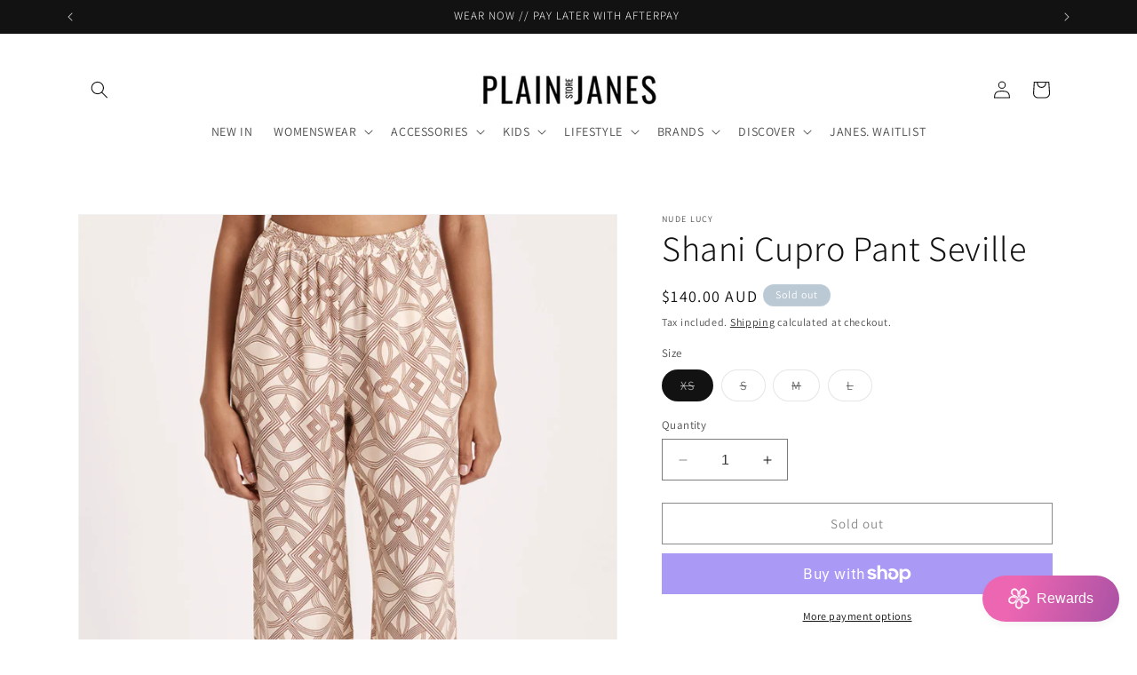

--- FILE ---
content_type: text/javascript; charset=utf-8
request_url: https://plainjanesstore.com/products/shanicupropantseville.js
body_size: 1059
content:
{"id":7722960879808,"title":"Shani Cupro Pant Seville","handle":"shanicupropantseville","description":"Shani Cupro Pant Seville by Nude Lucy. \t•\tPremium Cupro\n\t•\tExclusive Seville print\n\t•\tElastic waistband\n\t•\tWide leg, full length pant\n\t•\tSide seam pockets\n\t•\tSlits at hem\nThe Shani Cupro Pant is made in our signature cupro fabrication in our exclusive Seville print. The silhouette is a relaxed wide leg, full length pant. Features include an elasticated waistband, side seam pockets and slits at hem.","published_at":"2024-02-09T16:17:55+11:00","created_at":"2024-02-09T16:17:56+11:00","vendor":"Nude Lucy","type":"Womens Bottoms","tags":["new in","Nude Lucy","Womens Bottoms","Womenswear"],"price":14000,"price_min":14000,"price_max":14000,"available":false,"price_varies":false,"compare_at_price":null,"compare_at_price_min":0,"compare_at_price_max":0,"compare_at_price_varies":false,"variants":[{"id":44539728199872,"title":"XS","option1":"XS","option2":null,"option3":null,"sku":"38431","requires_shipping":true,"taxable":true,"featured_image":null,"available":false,"name":"Shani Cupro Pant Seville - XS","public_title":"XS","options":["XS"],"price":14000,"weight":0,"compare_at_price":null,"inventory_management":"shopify","barcode":"28199872","requires_selling_plan":false,"selling_plan_allocations":[]},{"id":44539728232640,"title":"S","option1":"S","option2":null,"option3":null,"sku":"38432","requires_shipping":true,"taxable":true,"featured_image":null,"available":false,"name":"Shani Cupro Pant Seville - S","public_title":"S","options":["S"],"price":14000,"weight":0,"compare_at_price":null,"inventory_management":"shopify","barcode":"28232640","requires_selling_plan":false,"selling_plan_allocations":[]},{"id":44539728265408,"title":"M","option1":"M","option2":null,"option3":null,"sku":"38433","requires_shipping":true,"taxable":true,"featured_image":null,"available":false,"name":"Shani Cupro Pant Seville - M","public_title":"M","options":["M"],"price":14000,"weight":0,"compare_at_price":null,"inventory_management":"shopify","barcode":"28265408","requires_selling_plan":false,"selling_plan_allocations":[]},{"id":44539728298176,"title":"L","option1":"L","option2":null,"option3":null,"sku":"38434","requires_shipping":true,"taxable":true,"featured_image":null,"available":false,"name":"Shani Cupro Pant Seville - L","public_title":"L","options":["L"],"price":14000,"weight":0,"compare_at_price":null,"inventory_management":"shopify","barcode":"28298176","requires_selling_plan":false,"selling_plan_allocations":[]}],"images":["\/\/cdn.shopify.com\/s\/files\/1\/0010\/1977\/2994\/products\/Screenshot-2024-02-09-at-11-18-18.png?v=1707455876","\/\/cdn.shopify.com\/s\/files\/1\/0010\/1977\/2994\/files\/Screenshot2024-02-09at11.18.06.png?v=1707455896","\/\/cdn.shopify.com\/s\/files\/1\/0010\/1977\/2994\/files\/Screenshot2024-02-09at11.18.25.png?v=1707455910","\/\/cdn.shopify.com\/s\/files\/1\/0010\/1977\/2994\/files\/Screenshot2024-02-09at11.18.31.png?v=1707455910"],"featured_image":"\/\/cdn.shopify.com\/s\/files\/1\/0010\/1977\/2994\/products\/Screenshot-2024-02-09-at-11-18-18.png?v=1707455876","options":[{"name":"Size","position":1,"values":["XS","S","M","L"]}],"url":"\/products\/shanicupropantseville","media":[{"alt":null,"id":29654620569792,"position":1,"preview_image":{"aspect_ratio":0.661,"height":1056,"width":698,"src":"https:\/\/cdn.shopify.com\/s\/files\/1\/0010\/1977\/2994\/products\/Screenshot-2024-02-09-at-11-18-18.png?v=1707455876"},"aspect_ratio":0.661,"height":1056,"media_type":"image","src":"https:\/\/cdn.shopify.com\/s\/files\/1\/0010\/1977\/2994\/products\/Screenshot-2024-02-09-at-11-18-18.png?v=1707455876","width":698},{"alt":null,"id":29654621126848,"position":2,"preview_image":{"aspect_ratio":0.664,"height":1054,"width":700,"src":"https:\/\/cdn.shopify.com\/s\/files\/1\/0010\/1977\/2994\/files\/Screenshot2024-02-09at11.18.06.png?v=1707455896"},"aspect_ratio":0.664,"height":1054,"media_type":"image","src":"https:\/\/cdn.shopify.com\/s\/files\/1\/0010\/1977\/2994\/files\/Screenshot2024-02-09at11.18.06.png?v=1707455896","width":700},{"alt":null,"id":29654621257920,"position":3,"preview_image":{"aspect_ratio":0.661,"height":1056,"width":698,"src":"https:\/\/cdn.shopify.com\/s\/files\/1\/0010\/1977\/2994\/files\/Screenshot2024-02-09at11.18.25.png?v=1707455910"},"aspect_ratio":0.661,"height":1056,"media_type":"image","src":"https:\/\/cdn.shopify.com\/s\/files\/1\/0010\/1977\/2994\/files\/Screenshot2024-02-09at11.18.25.png?v=1707455910","width":698},{"alt":null,"id":29654621290688,"position":4,"preview_image":{"aspect_ratio":0.66,"height":1060,"width":700,"src":"https:\/\/cdn.shopify.com\/s\/files\/1\/0010\/1977\/2994\/files\/Screenshot2024-02-09at11.18.31.png?v=1707455910"},"aspect_ratio":0.66,"height":1060,"media_type":"image","src":"https:\/\/cdn.shopify.com\/s\/files\/1\/0010\/1977\/2994\/files\/Screenshot2024-02-09at11.18.31.png?v=1707455910","width":700}],"requires_selling_plan":false,"selling_plan_groups":[]}